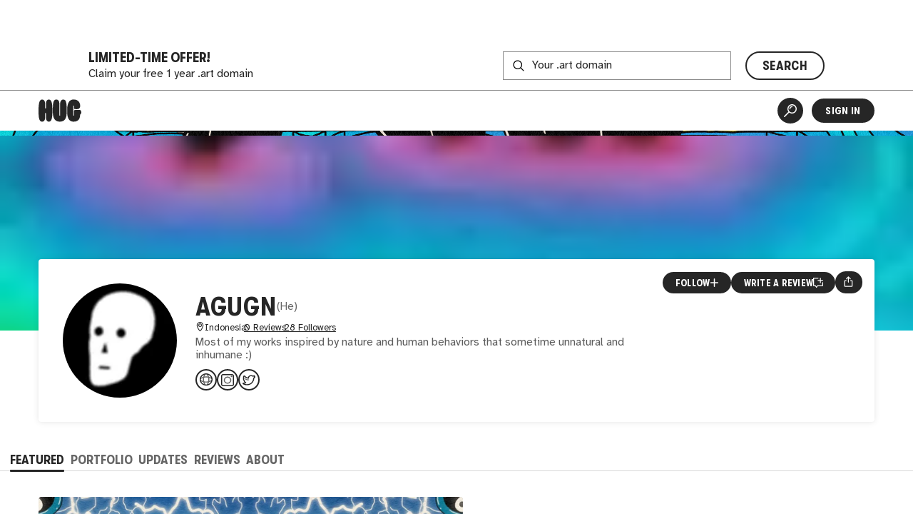

--- FILE ---
content_type: text/html
request_url: https://hug.art/artists/Agugn
body_size: 2610
content:
<!DOCTYPE html><html lang="en"><head><meta charset="utf-8"><link rel="icon" href="/favicon.png"><meta name="viewport" content="width=device-width,initial-scale=1,viewport-fit=cover"><script>"thehug.xyz"==window.location.hostname&&(console.log("redirecting to hug.art"),window.location.replace(`https://hug.art${window.location.pathname}`))</script><meta name="theme-color" content="#ffffff"><meta name="msapplication-navbutton-color" content="#ffffff"><meta name="apple-mobile-web-app-capable" content="yes"><meta name="apple-mobile-web-app-status-bar-style" content="#ffffff"><link rel="apple-touch-icon" href="/favicon_192.png"><link rel="manifest" href="/manifest.json"><title>Agugn | Artist | HUG</title><script>!function(e,t,a,n,g){e[n]=e[n]||[],e[n].push({"gtm.start":(new Date).getTime(),event:"gtm.js"});var m=t.getElementsByTagName(a)[0],r=t.createElement(a);r.async=!0,r.src="https://www.googletagmanager.com/gtm.js?id=GTM-MW7BN99N",m.parentNode.insertBefore(r,m)}(window,document,"script","dataLayer")</script><script defer="defer" src="/static/js/main.e974b729.js"></script><link href="/static/css/main.ca793f5b.css" rel="stylesheet"><meta name="description" content="Learn more about and connect with artist Agugn. Discover and shop their artwork." data-rh="true"><meta property="og:type" content="website" data-rh="true"><meta property="og:title" content="Agugn | HUG" data-rh="true"><meta property="og:description" content="Learn more about and connect with Agugn. Discover and shop their artwork." data-rh="true"><meta property="og:image" content="https://thehug.xyz/assets/applications/af8ead30-b647-461a-a277-06441bf46c95/collection-88b63ea8-fbd0-403a-ace9-7e834a3f25ec_600" data-rh="true"><meta property="og:image:alt" content="Artwork by Agugn." data-rh="true"><meta name="twitter:title" content="Agugn | HUG" data-rh="true"><meta name="twitter:description" content="Learn more about and connect with Agugn. Discover and shop their artwork." data-rh="true"><meta name="twitter:image" content="https://thehug.xyz/assets/applications/af8ead30-b647-461a-a277-06441bf46c95/collection-88b63ea8-fbd0-403a-ace9-7e834a3f25ec_600" data-rh="true"><meta name="twitter:image:alt" content="Artwork by Agugn." data-rh="true"><meta name="twitter:site" content="@thehugxyz" data-rh="true"><meta name="twitter:card" content="summary_large_image" data-rh="true"><link rel="canonical" href="https://hug.art/artists/Agugn" data-rh="true"></head><body><noscript><iframe src="https://www.googletagmanager.com/ns.html?id=GTM-MW7BN99N" height="0" width="0" style="display:none;visibility:hidden"></iframe></noscript><noscript>You need to enable JavaScript to run this app.</noscript><div id="root"></div></body></html>